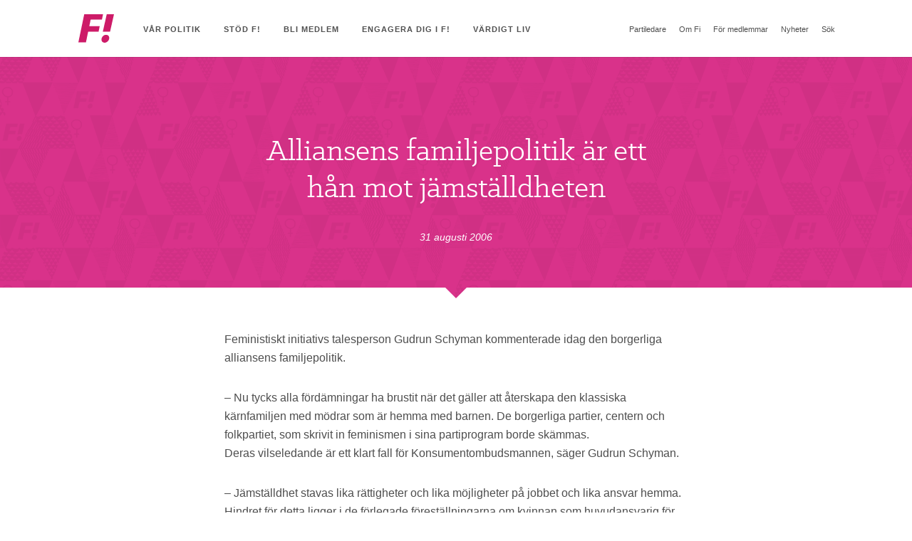

--- FILE ---
content_type: text/html; charset=UTF-8
request_url: https://feministerna.se/100230/
body_size: 7695
content:
<!doctype html>
<!--[if lte IE 8]> <html lang="sv-SE" class="lt-ie9"> <![endif]-->
<!--[if gt IE 8]><!--> <html lang="sv-SE"> <!--<![endif]-->
<head>
<meta charset="UTF-8">
<title>Alliansens familjepolitik är ett hån mot jämställdheten · Feministiskt initiativ</title>
<meta http-equiv="X-UA-Compatible" content="IE=edge,chrome=1">
<meta name="viewport" content="width=device-width,initial-scale=1.0,maximum-scale=1.0">
<base href="https://feministerna.se/">
<link href="https://feministerna.se/wp-content/themes/fi/img/favicon.ico" rel="shortcut icon">
<link href="https://feministerna.se/wp-content/themes/fi/img/touch.png" rel="apple-touch-icon-precomposed">
<!--[if lte IE 8]>
<script src="https://feministerna.se/wp-content/themes/fi/js/html5shiv.js"></script>
<![endif]-->
<meta name='robots' content='max-image-preview:large' />
<style>img:is([sizes="auto" i], [sizes^="auto," i]) { contain-intrinsic-size: 3000px 1500px }</style>
<script type="text/javascript">
/* <![CDATA[ */
window._wpemojiSettings = {"baseUrl":"https:\/\/s.w.org\/images\/core\/emoji\/15.1.0\/72x72\/","ext":".png","svgUrl":"https:\/\/s.w.org\/images\/core\/emoji\/15.1.0\/svg\/","svgExt":".svg","source":{"concatemoji":"https:\/\/feministerna.se\/wp-includes\/js\/wp-emoji-release.min.js?ver=6.8.1"}};
/*! This file is auto-generated */
!function(i,n){var o,s,e;function c(e){try{var t={supportTests:e,timestamp:(new Date).valueOf()};sessionStorage.setItem(o,JSON.stringify(t))}catch(e){}}function p(e,t,n){e.clearRect(0,0,e.canvas.width,e.canvas.height),e.fillText(t,0,0);var t=new Uint32Array(e.getImageData(0,0,e.canvas.width,e.canvas.height).data),r=(e.clearRect(0,0,e.canvas.width,e.canvas.height),e.fillText(n,0,0),new Uint32Array(e.getImageData(0,0,e.canvas.width,e.canvas.height).data));return t.every(function(e,t){return e===r[t]})}function u(e,t,n){switch(t){case"flag":return n(e,"\ud83c\udff3\ufe0f\u200d\u26a7\ufe0f","\ud83c\udff3\ufe0f\u200b\u26a7\ufe0f")?!1:!n(e,"\ud83c\uddfa\ud83c\uddf3","\ud83c\uddfa\u200b\ud83c\uddf3")&&!n(e,"\ud83c\udff4\udb40\udc67\udb40\udc62\udb40\udc65\udb40\udc6e\udb40\udc67\udb40\udc7f","\ud83c\udff4\u200b\udb40\udc67\u200b\udb40\udc62\u200b\udb40\udc65\u200b\udb40\udc6e\u200b\udb40\udc67\u200b\udb40\udc7f");case"emoji":return!n(e,"\ud83d\udc26\u200d\ud83d\udd25","\ud83d\udc26\u200b\ud83d\udd25")}return!1}function f(e,t,n){var r="undefined"!=typeof WorkerGlobalScope&&self instanceof WorkerGlobalScope?new OffscreenCanvas(300,150):i.createElement("canvas"),a=r.getContext("2d",{willReadFrequently:!0}),o=(a.textBaseline="top",a.font="600 32px Arial",{});return e.forEach(function(e){o[e]=t(a,e,n)}),o}function t(e){var t=i.createElement("script");t.src=e,t.defer=!0,i.head.appendChild(t)}"undefined"!=typeof Promise&&(o="wpEmojiSettingsSupports",s=["flag","emoji"],n.supports={everything:!0,everythingExceptFlag:!0},e=new Promise(function(e){i.addEventListener("DOMContentLoaded",e,{once:!0})}),new Promise(function(t){var n=function(){try{var e=JSON.parse(sessionStorage.getItem(o));if("object"==typeof e&&"number"==typeof e.timestamp&&(new Date).valueOf()<e.timestamp+604800&&"object"==typeof e.supportTests)return e.supportTests}catch(e){}return null}();if(!n){if("undefined"!=typeof Worker&&"undefined"!=typeof OffscreenCanvas&&"undefined"!=typeof URL&&URL.createObjectURL&&"undefined"!=typeof Blob)try{var e="postMessage("+f.toString()+"("+[JSON.stringify(s),u.toString(),p.toString()].join(",")+"));",r=new Blob([e],{type:"text/javascript"}),a=new Worker(URL.createObjectURL(r),{name:"wpTestEmojiSupports"});return void(a.onmessage=function(e){c(n=e.data),a.terminate(),t(n)})}catch(e){}c(n=f(s,u,p))}t(n)}).then(function(e){for(var t in e)n.supports[t]=e[t],n.supports.everything=n.supports.everything&&n.supports[t],"flag"!==t&&(n.supports.everythingExceptFlag=n.supports.everythingExceptFlag&&n.supports[t]);n.supports.everythingExceptFlag=n.supports.everythingExceptFlag&&!n.supports.flag,n.DOMReady=!1,n.readyCallback=function(){n.DOMReady=!0}}).then(function(){return e}).then(function(){var e;n.supports.everything||(n.readyCallback(),(e=n.source||{}).concatemoji?t(e.concatemoji):e.wpemoji&&e.twemoji&&(t(e.twemoji),t(e.wpemoji)))}))}((window,document),window._wpemojiSettings);
/* ]]> */
</script>
<style id='wp-emoji-styles-inline-css' type='text/css'>
img.wp-smiley, img.emoji {
display: inline !important;
border: none !important;
box-shadow: none !important;
height: 1em !important;
width: 1em !important;
margin: 0 0.07em !important;
vertical-align: -0.1em !important;
background: none !important;
padding: 0 !important;
}
</style>
<!-- <link rel='stylesheet' id='wp-block-library-css' href='https://feministerna.se/wp-includes/css/dist/block-library/style.min.css?ver=6.8.1' type='text/css' media='all' /> -->
<link rel="stylesheet" type="text/css" href="//feministerna.se/wp-content/cache/wpfc-minified/14re3389/hj95.css" media="all"/>
<style id='classic-theme-styles-inline-css' type='text/css'>
/*! This file is auto-generated */
.wp-block-button__link{color:#fff;background-color:#32373c;border-radius:9999px;box-shadow:none;text-decoration:none;padding:calc(.667em + 2px) calc(1.333em + 2px);font-size:1.125em}.wp-block-file__button{background:#32373c;color:#fff;text-decoration:none}
</style>
<style id='global-styles-inline-css' type='text/css'>
:root{--wp--preset--aspect-ratio--square: 1;--wp--preset--aspect-ratio--4-3: 4/3;--wp--preset--aspect-ratio--3-4: 3/4;--wp--preset--aspect-ratio--3-2: 3/2;--wp--preset--aspect-ratio--2-3: 2/3;--wp--preset--aspect-ratio--16-9: 16/9;--wp--preset--aspect-ratio--9-16: 9/16;--wp--preset--color--black: #000000;--wp--preset--color--cyan-bluish-gray: #abb8c3;--wp--preset--color--white: #ffffff;--wp--preset--color--pale-pink: #f78da7;--wp--preset--color--vivid-red: #cf2e2e;--wp--preset--color--luminous-vivid-orange: #ff6900;--wp--preset--color--luminous-vivid-amber: #fcb900;--wp--preset--color--light-green-cyan: #7bdcb5;--wp--preset--color--vivid-green-cyan: #00d084;--wp--preset--color--pale-cyan-blue: #8ed1fc;--wp--preset--color--vivid-cyan-blue: #0693e3;--wp--preset--color--vivid-purple: #9b51e0;--wp--preset--gradient--vivid-cyan-blue-to-vivid-purple: linear-gradient(135deg,rgba(6,147,227,1) 0%,rgb(155,81,224) 100%);--wp--preset--gradient--light-green-cyan-to-vivid-green-cyan: linear-gradient(135deg,rgb(122,220,180) 0%,rgb(0,208,130) 100%);--wp--preset--gradient--luminous-vivid-amber-to-luminous-vivid-orange: linear-gradient(135deg,rgba(252,185,0,1) 0%,rgba(255,105,0,1) 100%);--wp--preset--gradient--luminous-vivid-orange-to-vivid-red: linear-gradient(135deg,rgba(255,105,0,1) 0%,rgb(207,46,46) 100%);--wp--preset--gradient--very-light-gray-to-cyan-bluish-gray: linear-gradient(135deg,rgb(238,238,238) 0%,rgb(169,184,195) 100%);--wp--preset--gradient--cool-to-warm-spectrum: linear-gradient(135deg,rgb(74,234,220) 0%,rgb(151,120,209) 20%,rgb(207,42,186) 40%,rgb(238,44,130) 60%,rgb(251,105,98) 80%,rgb(254,248,76) 100%);--wp--preset--gradient--blush-light-purple: linear-gradient(135deg,rgb(255,206,236) 0%,rgb(152,150,240) 100%);--wp--preset--gradient--blush-bordeaux: linear-gradient(135deg,rgb(254,205,165) 0%,rgb(254,45,45) 50%,rgb(107,0,62) 100%);--wp--preset--gradient--luminous-dusk: linear-gradient(135deg,rgb(255,203,112) 0%,rgb(199,81,192) 50%,rgb(65,88,208) 100%);--wp--preset--gradient--pale-ocean: linear-gradient(135deg,rgb(255,245,203) 0%,rgb(182,227,212) 50%,rgb(51,167,181) 100%);--wp--preset--gradient--electric-grass: linear-gradient(135deg,rgb(202,248,128) 0%,rgb(113,206,126) 100%);--wp--preset--gradient--midnight: linear-gradient(135deg,rgb(2,3,129) 0%,rgb(40,116,252) 100%);--wp--preset--font-size--small: 13px;--wp--preset--font-size--medium: 20px;--wp--preset--font-size--large: 36px;--wp--preset--font-size--x-large: 42px;--wp--preset--spacing--20: 0.44rem;--wp--preset--spacing--30: 0.67rem;--wp--preset--spacing--40: 1rem;--wp--preset--spacing--50: 1.5rem;--wp--preset--spacing--60: 2.25rem;--wp--preset--spacing--70: 3.38rem;--wp--preset--spacing--80: 5.06rem;--wp--preset--shadow--natural: 6px 6px 9px rgba(0, 0, 0, 0.2);--wp--preset--shadow--deep: 12px 12px 50px rgba(0, 0, 0, 0.4);--wp--preset--shadow--sharp: 6px 6px 0px rgba(0, 0, 0, 0.2);--wp--preset--shadow--outlined: 6px 6px 0px -3px rgba(255, 255, 255, 1), 6px 6px rgba(0, 0, 0, 1);--wp--preset--shadow--crisp: 6px 6px 0px rgba(0, 0, 0, 1);}:where(.is-layout-flex){gap: 0.5em;}:where(.is-layout-grid){gap: 0.5em;}body .is-layout-flex{display: flex;}.is-layout-flex{flex-wrap: wrap;align-items: center;}.is-layout-flex > :is(*, div){margin: 0;}body .is-layout-grid{display: grid;}.is-layout-grid > :is(*, div){margin: 0;}:where(.wp-block-columns.is-layout-flex){gap: 2em;}:where(.wp-block-columns.is-layout-grid){gap: 2em;}:where(.wp-block-post-template.is-layout-flex){gap: 1.25em;}:where(.wp-block-post-template.is-layout-grid){gap: 1.25em;}.has-black-color{color: var(--wp--preset--color--black) !important;}.has-cyan-bluish-gray-color{color: var(--wp--preset--color--cyan-bluish-gray) !important;}.has-white-color{color: var(--wp--preset--color--white) !important;}.has-pale-pink-color{color: var(--wp--preset--color--pale-pink) !important;}.has-vivid-red-color{color: var(--wp--preset--color--vivid-red) !important;}.has-luminous-vivid-orange-color{color: var(--wp--preset--color--luminous-vivid-orange) !important;}.has-luminous-vivid-amber-color{color: var(--wp--preset--color--luminous-vivid-amber) !important;}.has-light-green-cyan-color{color: var(--wp--preset--color--light-green-cyan) !important;}.has-vivid-green-cyan-color{color: var(--wp--preset--color--vivid-green-cyan) !important;}.has-pale-cyan-blue-color{color: var(--wp--preset--color--pale-cyan-blue) !important;}.has-vivid-cyan-blue-color{color: var(--wp--preset--color--vivid-cyan-blue) !important;}.has-vivid-purple-color{color: var(--wp--preset--color--vivid-purple) !important;}.has-black-background-color{background-color: var(--wp--preset--color--black) !important;}.has-cyan-bluish-gray-background-color{background-color: var(--wp--preset--color--cyan-bluish-gray) !important;}.has-white-background-color{background-color: var(--wp--preset--color--white) !important;}.has-pale-pink-background-color{background-color: var(--wp--preset--color--pale-pink) !important;}.has-vivid-red-background-color{background-color: var(--wp--preset--color--vivid-red) !important;}.has-luminous-vivid-orange-background-color{background-color: var(--wp--preset--color--luminous-vivid-orange) !important;}.has-luminous-vivid-amber-background-color{background-color: var(--wp--preset--color--luminous-vivid-amber) !important;}.has-light-green-cyan-background-color{background-color: var(--wp--preset--color--light-green-cyan) !important;}.has-vivid-green-cyan-background-color{background-color: var(--wp--preset--color--vivid-green-cyan) !important;}.has-pale-cyan-blue-background-color{background-color: var(--wp--preset--color--pale-cyan-blue) !important;}.has-vivid-cyan-blue-background-color{background-color: var(--wp--preset--color--vivid-cyan-blue) !important;}.has-vivid-purple-background-color{background-color: var(--wp--preset--color--vivid-purple) !important;}.has-black-border-color{border-color: var(--wp--preset--color--black) !important;}.has-cyan-bluish-gray-border-color{border-color: var(--wp--preset--color--cyan-bluish-gray) !important;}.has-white-border-color{border-color: var(--wp--preset--color--white) !important;}.has-pale-pink-border-color{border-color: var(--wp--preset--color--pale-pink) !important;}.has-vivid-red-border-color{border-color: var(--wp--preset--color--vivid-red) !important;}.has-luminous-vivid-orange-border-color{border-color: var(--wp--preset--color--luminous-vivid-orange) !important;}.has-luminous-vivid-amber-border-color{border-color: var(--wp--preset--color--luminous-vivid-amber) !important;}.has-light-green-cyan-border-color{border-color: var(--wp--preset--color--light-green-cyan) !important;}.has-vivid-green-cyan-border-color{border-color: var(--wp--preset--color--vivid-green-cyan) !important;}.has-pale-cyan-blue-border-color{border-color: var(--wp--preset--color--pale-cyan-blue) !important;}.has-vivid-cyan-blue-border-color{border-color: var(--wp--preset--color--vivid-cyan-blue) !important;}.has-vivid-purple-border-color{border-color: var(--wp--preset--color--vivid-purple) !important;}.has-vivid-cyan-blue-to-vivid-purple-gradient-background{background: var(--wp--preset--gradient--vivid-cyan-blue-to-vivid-purple) !important;}.has-light-green-cyan-to-vivid-green-cyan-gradient-background{background: var(--wp--preset--gradient--light-green-cyan-to-vivid-green-cyan) !important;}.has-luminous-vivid-amber-to-luminous-vivid-orange-gradient-background{background: var(--wp--preset--gradient--luminous-vivid-amber-to-luminous-vivid-orange) !important;}.has-luminous-vivid-orange-to-vivid-red-gradient-background{background: var(--wp--preset--gradient--luminous-vivid-orange-to-vivid-red) !important;}.has-very-light-gray-to-cyan-bluish-gray-gradient-background{background: var(--wp--preset--gradient--very-light-gray-to-cyan-bluish-gray) !important;}.has-cool-to-warm-spectrum-gradient-background{background: var(--wp--preset--gradient--cool-to-warm-spectrum) !important;}.has-blush-light-purple-gradient-background{background: var(--wp--preset--gradient--blush-light-purple) !important;}.has-blush-bordeaux-gradient-background{background: var(--wp--preset--gradient--blush-bordeaux) !important;}.has-luminous-dusk-gradient-background{background: var(--wp--preset--gradient--luminous-dusk) !important;}.has-pale-ocean-gradient-background{background: var(--wp--preset--gradient--pale-ocean) !important;}.has-electric-grass-gradient-background{background: var(--wp--preset--gradient--electric-grass) !important;}.has-midnight-gradient-background{background: var(--wp--preset--gradient--midnight) !important;}.has-small-font-size{font-size: var(--wp--preset--font-size--small) !important;}.has-medium-font-size{font-size: var(--wp--preset--font-size--medium) !important;}.has-large-font-size{font-size: var(--wp--preset--font-size--large) !important;}.has-x-large-font-size{font-size: var(--wp--preset--font-size--x-large) !important;}
:where(.wp-block-post-template.is-layout-flex){gap: 1.25em;}:where(.wp-block-post-template.is-layout-grid){gap: 1.25em;}
:where(.wp-block-columns.is-layout-flex){gap: 2em;}:where(.wp-block-columns.is-layout-grid){gap: 2em;}
:root :where(.wp-block-pullquote){font-size: 1.5em;line-height: 1.6;}
</style>
<!-- <link rel='stylesheet' id='stylesheet-css' href='https://feministerna.se/wp-content/themes/fi/css/style.css?ver=1172032521' type='text/css' media='all' /> -->
<link rel="stylesheet" type="text/css" href="//feministerna.se/wp-content/cache/wpfc-minified/dpxy8o3s/hj95.css" media="all"/>
<script src='//feministerna.se/wp-content/cache/wpfc-minified/jq0mk3hf/hj95.js' type="text/javascript"></script>
<!-- <script type="text/javascript" src="https://feministerna.se/wp-content/themes/fi/js/plugins/instafeed.min.js?ver=1686672469" id="insta-js-js"></script> -->
<!-- <script type="text/javascript" src="https://feministerna.se/wp-includes/js/jquery/jquery.min.js?ver=3.7.1" id="jquery-core-js"></script> -->
<!-- <script type="text/javascript" src="https://feministerna.se/wp-includes/js/jquery/jquery-migrate.min.js?ver=3.4.1" id="jquery-migrate-js"></script> -->
<link rel="https://api.w.org/" href="https://feministerna.se/wp-json/" /><link rel="alternate" title="JSON" type="application/json" href="https://feministerna.se/wp-json/wp/v2/posts/100230" /><link rel="alternate" title="oEmbed (JSON)" type="application/json+oembed" href="https://feministerna.se/wp-json/oembed/1.0/embed?url=https%3A%2F%2Ffeministerna.se%2F100230%2F" />
<link rel="alternate" title="oEmbed (XML)" type="text/xml+oembed" href="https://feministerna.se/wp-json/oembed/1.0/embed?url=https%3A%2F%2Ffeministerna.se%2F100230%2F&#038;format=xml" />
<!-- Facebook Pixel Code -->
<script>
!function(f,b,e,v,n,t,s)
{if(f.fbq)return;n=f.fbq=function(){n.callMethod?
n.callMethod.apply(n,arguments):n.queue.push(arguments)};
if(!f._fbq)f._fbq=n;n.push=n;n.loaded=!0;n.version='2.0';
n.queue=[];t=b.createElement(e);t.async=!0;
t.src=v;s=b.getElementsByTagName(e)[0];
s.parentNode.insertBefore(t,s)}(window,document,'script',
'https://connect.facebook.net/en_US/fbevents.js');
fbq('init', '196876481072483');
fbq('track', 'PageView');
</script>
<noscript><img height="1" width="1" src="https://www.facebook.com/tr?id=196876481072483&ev=PageView&noscript=1"/></noscript>
<!-- End Facebook Pixel Code -->
</head>
<body class="Site" data-template-directory="https://feministerna.se/wp-content/themes/fi" data-facebook-id="437715366329830">
<form id="searchform" class="Search" role="search" method="get" action="https://feministerna.se/search/">
<label class="Search-inner" for="s">
<span class="Search-label">Skriv sökfras och tryck 'enter'</span>
<input class="Search-field" type="search" id="s" name="s" autocomplete="off">
</label>
<input type="submit">
</form>
<div class="Site-container">
<header class="Header" role="banner">
<div class="Header-container u-cf">
<div class="Header-inner">
<a class="Header-logo" title="Feministiskt initiativ" href="https://feministerna.se">
<strong class="u-isHiddenVisually">Feministiskt initiativ</strong>
</a>
<button class="Button Header-toggle menu-button"></button>
</div>
<nav class="Header-nav" role="navigation">
<ul class="flexnav u-cf" data-breakpoint="900">
<li class="flexnav-item  "><a class="flexnav-link" href="#">Vår politik</a><ul class="flexnav-sub">	<li class="flexnav-item  "><a class="flexnav-link" href="https://feministerna.se/var-politik/">Partiprogram</a></li>
<li class="flexnav-item  "><a class="flexnav-link" href="https://feministerna.se/feministiskt-initiativs-statsbudget-2018/">Statsbudget 2018</a></li>
<li class="flexnav-item  "><a class="flexnav-link" href="https://feministerna.se/innan-under-efter-valdet-feministiskt-initiativ-presenterar-92-politiska-forslag-som-raddar-liv/">Innan, under, efter våldet</a></li>
<li class="flexnav-item  "><a class="flexnav-link" href="https://feministerna.se/feministisk-pandemipolitik/">Feministisk pandemipolitik</a></li>
<li class="flexnav-item  "><a class="flexnav-link" href="https://feministerna.se/roster/">Debatt</a></li>
</ul></li>
<li class="flexnav-item  "><a class="flexnav-link" href="https://feministerna.se/stod-oss/ekonomiskt-stod/">Stöd F!</a></li>
<li class="flexnav-item  "><a class="flexnav-link" href="https://feministerna.se/bli-medlem/">Bli medlem</a></li>
<li class="flexnav-item  "><a class="flexnav-link" href="#">Engagera dig i F!</a><ul class="flexnav-sub">	<li class="flexnav-item  "><a class="flexnav-link" href="https://feministerna.se/bli-aktiv-i-fi/">Bli aktiv i F!</a></li>
<li class="flexnav-item  "><a class="flexnav-link" href="https://feministerna.se/aktuella-uppdrag/">Aktuella uppdrag</a></li>
<li class="flexnav-item  "><a class="flexnav-link" href="https://feministerna.se/kontaktafi/">HITTA F! NÄRA DIG</a></li>
<li class="flexnav-item  "><a class="flexnav-link" href="https://feministerna.se/kampanjmaterial/">Kampanjmaterial</a></li>
<li class="flexnav-item  "><a class="flexnav-link" href="https://feministerna.se/podd-kirunas-kommunpolitik/">Podd: Kirunas kommunpolitik</a></li>
<li class="flexnav-item  "><a class="flexnav-link" href="https://feministerna.se/vart-arbete-i-kommunerna/">Vårt arbete i kommunerna</a></li>
</ul></li>
<li class="flexnav-item  "><a class="flexnav-link" href="#">Värdigt Liv</a><ul class="flexnav-sub">	<li class="flexnav-item  "><a class="flexnav-link" href="https://feministerna.se/vardigt-liv-ett-unikt-samarbete-infor-eu-valet-2024/">Värdigt liv – Ett unikt samarbete inför EU-valet 2024</a></li>
<li class="flexnav-item  "><a class="flexnav-link" href="https://feministerna.se/6-manader-till-eu-valet-idag/">6 månader till EU-valet idag!</a></li>
<li class="flexnav-item  "><a class="flexnav-link" href="https://feministerna.se/valkonferens-2024/">Valkonferens 2024</a></li>
</ul></li>
<li>
<ul class="flexnav-skip flexnav-secondary">
<li class="flexnav-item flexnav-item-secondary "><a class="flexnav-link" href="https://feministerna.se/agnes-luis-partiledare-fi/">Partiledare</a></li>
<li class="flexnav-item flexnav-item-secondary "><a class="flexnav-link" href="#">Om Fi</a><ul class="flexnav-sub">	<li class="flexnav-item flexnav-item-secondary "><a class="flexnav-link" href="https://feministerna.se/vad-ar-fi-feminism/">Ideologi</a><ul class="flexnav-sub">		<li class="flexnav-item flexnav-item-secondary "><a class="flexnav-link" href="https://feministerna.se/om/plattform/">Bakgrund &#038; plattform</a></li>
<li class="flexnav-item flexnav-item-secondary "><a class="flexnav-link" href="https://feministerna.se/om/">Feminism som ideologi</a></li>
<li class="flexnav-item flexnav-item-secondary "><a class="flexnav-link" href="https://feministerna.se/om-fi-feminism/">Om Fi-feminism</a></li>
<li class="flexnav-item flexnav-item-secondary "><a class="flexnav-link" href="https://feministerna.se/om-intersektionalitet/">Om intersektionalitet</a></li>
</ul></li>
<li class="flexnav-item flexnav-item-secondary "><a class="flexnav-link" href="#">Organisation</a><ul class="flexnav-sub">		<li class="flexnav-item flexnav-item-secondary "><a class="flexnav-link" href="https://feministerna.se/kontaktafi/">Avdelningar och kommunföreningar</a></li>
<li class="flexnav-item flexnav-item-secondary "><a class="flexnav-link" href="https://feministerna.se/partistyrelse-2023-2025/">Partistyrelse 2023-2025</a></li>
<li class="flexnav-item flexnav-item-secondary "><a class="flexnav-link" href="https://feministerna.se/framtidskommissionen/">Framtidskommission 2019-2021</a></li>
<li class="flexnav-item flexnav-item-secondary "><a class="flexnav-link" href="https://feministerna.se/om/stadgar/">Stadgar (reviderade 2023)</a></li>
<li class="flexnav-item flexnav-item-secondary "><a class="flexnav-link" href="https://feministerna.se/ramstadgar-avdelningar-kommunforeningar/">Ramstadgar avdelningar &#038; kommunföreningar</a></li>
</ul></li>
<li class="flexnav-item flexnav-item-secondary "><a class="flexnav-link" href="#">Kontakt</a><ul class="flexnav-sub">		<li class="flexnav-item flexnav-item-secondary "><a class="flexnav-link" href="https://feministerna.se/kontakt/">Kontakt</a></li>
<li class="flexnav-item flexnav-item-secondary "><a class="flexnav-link" href="https://feministerna.se/kontakt/presskontakt/">Presskontakt</a></li>
</ul></li>
</ul></li>
<li class="flexnav-item flexnav-item-secondary "><a class="flexnav-link" href="#">För medlemmar</a><ul class="flexnav-sub">	<li class="flexnav-item flexnav-item-secondary "><a class="flexnav-link" href="https://feministerna.se/medlemssidor-inlogg/">Medlemssidor</a></li>
<li class="flexnav-item flexnav-item-secondary "><a class="flexnav-link" href="https://feministerna.se/kontakt/">Kontakt</a></li>
<li class="flexnav-item flexnav-item-secondary "><a class="flexnav-link" href="https://feministerna.se/kongress-2023/">Kongress 2023</a></li>
<li class="flexnav-item flexnav-item-secondary "><a class="flexnav-link" href="https://feministerna.se/valkonferens-2024/">Valkonferens 2024</a></li>
</ul></li>
<li class="flexnav-item flexnav-item-secondary "><a class="flexnav-link" href="https://feministerna.se/nyheter/">Nyheter</a></li>
<li class="flexnav-item">
<a href="#" class="flexnav-link flexnav-search js-search">Sök</a>
</li>
</ul>
</li>          </ul>
</nav>
</div>
</header>
<hr class="u-isHiddenVisually">
<main class="Site-content" role="main">
<article>
<div class="Push Push--pink">
<div class="Push-inner">
<h1 class="Push-heading ">
Alliansens familjepolitik är ett hån mot jämställdheten          </h1>
<span class="push-timestamp">31 augusti 2006</span>
</div>
</div>
<div class="Primary">
<p class="Primary-entrance "></p>
<p>Feministiskt initiativs talesperson Gudrun Schyman kommenterade idag den borgerliga alliansens familjepolitik.</p>
<p>– Nu tycks alla fördämningar ha brustit när det gäller att återskapa den klassiska kärnfamiljen med mödrar som är hemma med barnen. De borgerliga partier, centern och folkpartiet, som skrivit in feminismen i sina partiprogram borde skämmas. <br />Deras vilseledande är ett klart fall för Konsumentombudsmannen, säger Gudrun Schyman.</p>
<p>– Jämställdhet stavas lika rättigheter och lika möjligheter på jobbet och lika ansvar hemma. Hindret för detta ligger i de förlegade föreställningarna om kvinnan som huvudansvarig för familjen och mannen som huvudansvarig för försörjningen. Alliansens förslag om kommunala vårdnadsbidrag och pappa-bonusar förstärker detta mönster. Resultat kommer att bli fler mammor som är hemma allt längre och fler pappor som tjänar allt mer. Inkomstskillnaderna mellan män och kvinnor kommer att öka, något som kvinnor slutgiltigt kommer att få kvittera ut i form av lägre pensioner. </p>
<p>– Med alliansens förslag ska alltså stat och kommun subventionera hemmafruar till de män som har hyggliga löner samtidigt som de föräldrar som har det sämst, de ensamstående föräldrarna varav 80 procent är kvinnor, lämnas i sticket, säger Gudrun Schyman. </p>
<p>– För barnen är problemet frånvarande fäder. Det löser man inte genom att garantera den ena förälderns närvaro på bekostnad av den andres. Skäms Lars! Skäms Maud! Nu flagnar den feministiskt fernissan, avslutar Gudrun Schyman.</p>
</div>
</article>
</main>
<hr class="u-isHiddenVisually">
<footer>
<section class="Social">
<div class="Social-inner">
<header>
<h2 class="Social-heading u-hideAboveMd">För mer feminism i vardagen, följ oss!</h2>
</header>
<ul class="Social-list u-cf">
<li>
<a class="Social-item" href="https://instagram.com/feministerna">
<div class="Social-icon is-instagram" data-title="Instagram"></div>
<span class="u-showAboveMd">Fi på Instagram – Feministisk pepp i bilder</span>
</a>
</li>
<li>
<a class="Social-item" href="https://twitter.com/Feministerna">
<div class="Social-icon is-twitter" data-title="Twitter"></div>
<span class="u-showAboveMd">Fi på Twitter – De snabbaste uppdateringarna om Fi</span>
</a>
</li>
<li>
<a class="Social-item" href="https://www.facebook.com/feministisktinitiativ">
<div class="Social-icon is-facebook" data-title="Facebook"></div>
<span class="u-showAboveMd">Fi på Facebook – Dagliga uppdateringar direkt i din feed</span>
</a>
</li>
</ul>
</div>
</section>
<hr class="u-isHiddenVisually">
<section class="Footer" role="contentinfo">
<a class="Footer-logo" title="Feministiskt initiativ" href="https://feministerna.se">
<span class="u-isHiddenVisually">Feministiskt initiativ</span>
</a>
<address>Feministiskt Initiativ<br />
c/o Annika Nylén <br />
Ploggatan 20<br />
116 34 Stockholm </address>
<a href="https://feministerna.se/byggd-med-karlek/" class="Footer-note">Byggd med kärlek.</a>
</section>
</footer>
</div>
<script type="speculationrules">
{"prefetch":[{"source":"document","where":{"and":[{"href_matches":"\/*"},{"not":{"href_matches":["\/wp-*.php","\/wp-admin\/*","\/wp-content\/uploads\/*","\/wp-content\/*","\/wp-content\/plugins\/*","\/wp-content\/themes\/fi\/*","\/*\\?(.+)"]}},{"not":{"selector_matches":"a[rel~=\"nofollow\"]"}},{"not":{"selector_matches":".no-prefetch, .no-prefetch a"}}]},"eagerness":"conservative"}]}
</script>
<script type="text/javascript" src="https://feministerna.se/wp-content/themes/fi/js/plugins/jquery.fitvids.js?ver=724503477" id="fitvids-js-js"></script>
<script type="text/javascript" src="https://feministerna.se/wp-content/themes/fi/js/plugins/jquery.flexnav.js?ver=760907449" id="flexnav-js-js"></script>
<script type="text/javascript" src="https://feministerna.se/wp-content/themes/fi/js/plugins/mbp-helpers.js?ver=1511808806" id="mbp-js-js"></script>
<script type="text/javascript" src="https://feministerna.se/wp-content/themes/fi/js/app.js?ver=1" id="app-js-js"></script>
<script type="text/javascript" src="https://feministerna.se/wp-content/themes/fi/js/modules/accordion.js?ver=639255861" id="accordion-js-js"></script>
<script type="text/javascript" src="https://feministerna.se/wp-content/themes/fi/js/modules/square.js?ver=510368892" id="square-js-js"></script>
<script type="text/javascript" src="https://feministerna.se/wp-content/themes/fi/js/modules/fetch.js?ver=284712009" id="fetch-js-js"></script>
<script type="text/javascript" src="https://feministerna.se/wp-content/themes/fi/js/modules/header.js?ver=824419198" id="header-js-js"></script>
<script type="text/javascript" src="https://feministerna.se/wp-content/themes/fi/js/modules/map.js?ver=2043001085" id="map-js-js"></script>
<script type="text/javascript" src="https://feministerna.se/wp-content/themes/fi/js/modules/progress.js?ver=513013165" id="progress-js-js"></script>
<script type="text/javascript" src="https://feministerna.se/wp-content/themes/fi/js/modules/search.js?ver=484325180" id="search-js-js"></script>
<script type="text/javascript" src="https://feministerna.se/wp-content/themes/fi/js/modules/share.js?ver=1392939902" id="share-js-js"></script>
<script type="text/javascript" src="https://feministerna.se/wp-content/themes/fi/js/init.js?ver=1403308172" id="init-js-js"></script>
<script defer src="https://static.cloudflareinsights.com/beacon.min.js/vcd15cbe7772f49c399c6a5babf22c1241717689176015" integrity="sha512-ZpsOmlRQV6y907TI0dKBHq9Md29nnaEIPlkf84rnaERnq6zvWvPUqr2ft8M1aS28oN72PdrCzSjY4U6VaAw1EQ==" data-cf-beacon='{"version":"2024.11.0","token":"a2692286b85244219ff51dc277945cd9","r":1,"server_timing":{"name":{"cfCacheStatus":true,"cfEdge":true,"cfExtPri":true,"cfL4":true,"cfOrigin":true,"cfSpeedBrain":true},"location_startswith":null}}' crossorigin="anonymous"></script>
</body>
</html><!-- WP Fastest Cache file was created in 0.204 seconds, on 10 July  2025 @ 06:49 --><!-- via php -->

--- FILE ---
content_type: image/svg+xml
request_url: https://feministerna.se/wp-content/themes/fi/img/logo-pink.svg
body_size: -54
content:
<svg xmlns="http://www.w3.org/2000/svg" width="378.165" height="296.027" viewBox="66.752 36 378.165 296.027" enable-background="new 66.752 36 378.165 296.027"><g fill="#CD1B68"><polygon points="66.752,327.569 128.886,36 328.559,36 316.969,92.077 197.02,92.077 182.51,160.615 293.251,160.615 281.353,216.692 170.712,216.692 147.294,327.801"/><polygon points="326.482,216.692 403.328,216.692 444.917,36 368.02,36"/><path d="M380.036 316.158c-17.343 17.936-43.806 21.148-58.255 7.176-14.449-13.972-12.797-40.53 4.544-58.465 17.342-17.934 44.498-19.761 58.947-5.789 14.451 13.971 12.104 39.144-5.236 57.078z"/></g></svg>

--- FILE ---
content_type: text/javascript
request_url: https://feministerna.se/wp-content/themes/fi/js/modules/header.js?ver=824419198
body_size: 386
content:
(function(window, document, $) {

  function Header($el) {
    this.init($el);
  }

  Header.prototype = {
    init: function($el) {
      this.$el = $el;
      this.$navs = $el.find('.Header-navs');
      this.$linksWithSiblingDropdown = $el.find('.Nav-item').has('.Nav-sub').find('> .Nav-link')

      this.binds();
    },

    binds: function() {
      var that = this;

      /* Nav item :active/pressed states */
      this.$el.on('mousedown touchstart', '.Nav-link', function(e) {
        $(this).parent().addClass('is-pressed')
      }).on('mouseup mouseout touchend', function(e) {
        $(this).parent().removeClass('is-pressed')
      })

      /* Nav item :focus states */
      this.$el.on('focus', '.Nav-link', function(e) {
        $(this).parent().addClass('is-focused')
      }).on('blur', function(e) {
        $(this).parent().removeClass('is-focused')
      })

      /* Toggle navigation */
      this.$el.on('click', '.Header-toggle', function(e) {
        e.stopPropagation();
        e.preventDefault();
        that.$el.toggleClass('is-open');

        /* Setup bind for hiding navigation if click outside */
        $(doc).on('click', close = function(e) {
          if ($(window).width() >= window.App.viewport.sm) {
            that.$el.removeClass('is-open');
            /* Remove bind */
            $(doc).off('click', close);
          }
        });

      });

      this.$el.on('click', '.Header-nav', function(e) {
        e.stopPropagation();
      });

      /* Show hide subnas for small viewports */
      this.$el.on('click', '.Nav-subToggle', function() {
        $(this).parent().toggleClass('is-showingSub');
      });

      /* Show hide subnav for large viewports */
      this.$linksWithSiblingDropdown.on('mouseover', function() {
        if ($(window).width() >= window.App.viewport.lg) {
          var $this = $(this);

          if ($this.prop('hoverTimeout')) {
            $this.prop('hoverTimeout', clearTimeout($this.prop('hoverTimeout')));
          }

          $this.prop('hoverIntent', setTimeout(function() {
            /* Add class to the parent list item (containing the dropdown) */
            $this.parent().addClass('is-showingSub');
          }, 150));
        }
      }).parent().on('mouseleave', function() {
        if ($(window).width() >= window.App.viewport.lg) {
          var $link = $(this).find('> .Nav-link');

          if ($link.prop('hoverIntent')) {
            $link.prop('hoverIntent', clearTimeout($link.prop('hoverIntent')));
          }

          $link.prop('hoverTimeout', setTimeout(function() {
            $link.parent().removeClass('is-showingSub');
          }, 150));
        }
      });
    }
  };

  window.App.Header = Header;

})(window, document, jQuery);


--- FILE ---
content_type: text/javascript
request_url: https://feministerna.se/wp-content/themes/fi/js/modules/search.js?ver=484325180
body_size: 86
content:
(function(window, document, $) {

  function Search() {
    this.init();
  }

  Search.prototype = {
    init: function() {
      this.$container = $('.Site-container');
      this.$form = $('.Search');
      this.$toggle = $('.js-search');
      this.$label = $('.Search-label');
      this.$field = $('.Search-field');

      this.binds();
    },

    binds: function() {
      var that = this;

      this.$toggle.on('click', function(e) {
        e.preventDefault();
        that.show();
      });

      this.$form.on('click', function(e) {
        that.hide();
      });

      this.$field.on('blur', function(e) {
        that.hide();
      });

      this.$form.on('submit', function(e) {
        if (that.validate()) {
          var value = that.$field.val();
          location.href = that.$form.attr('action')+value;
        }
        return false;
      });

    },

    show: function() {
      var that = this;

      this.$form.addClass('is-visible');
      this.$container.addClass('is-blured');
      this.$field.attr('disabled', false).focus();

      $(document).keyup(function(e) {
        if (e.keyCode == 27) { /* esc */
          that.hide()
        }
      });
    },

    hide: function() {
      this.$form.removeClass('is-visible');
      this.$container.removeClass('is-blured');
    },

    validate: function() {
      var value = this.$field.val();

      if ($.trim(value).length !== 0) {
        return true;
      } else {
        return false;
      }
    }
  };

  window.App.Search = Search;

})(window, document, jQuery);


--- FILE ---
content_type: text/javascript
request_url: https://feministerna.se/wp-content/themes/fi/js/init.js?ver=1403308172
body_size: 736
content:
(function(window, $) {

  MBP.scaleFix();
  MBP.enableActive();


  $(function() {
    $('.Header').each(function() {
      new App.Header($(this));
    });

    $('.Accordion').each(function() {
      new App.Accordion($(this));
    });

    $('.Square').each(function() {
      new App.Square($(this));
    });

    $('.Share').each(function() {
      new App.Share($(this));
    });

    $('.js-fetchContainer').each(function() {
      new App.Fetch($(this));
    });

    $('.Search').each(function() {
      new App.Search($(this));
    });

    new App.Progress({
      'page': 'valfonden',
      'container': '.Header',
      'suffix': 'kr',
      'service': 'http://feministisktinitiativ.se/scripts/valfond/api.php'
    });

    /**
     * Can not be bothered to convert these to modules:
     */

    /* Resonsive navigation with dropdowns and stuff */
    $(".flexnav").flexNav({
      'animationSpeed':     0,
      'transitionOpacity':  false,
      'buttonSelector':     '.menu-button',
      'hoverIntent':        false,
      'hoverIntentTimeout': 0,
      'calcItemWidths':     false,
      'hover':              true
    });

    /* Sections with user generated content */
    var $content = $('.Primary, .Push-body');

    /* Responsive videos */
    $content.fitVids({ customSelector: 'iframe[src*="svtplay.se"], iframe[src*="aftonbladet.se"], iframe[src*="expressen.se"], iframe[src*="tv4.se"], iframe[src*="tv4play.se"], iframe[src*="instagram.com"], iframe[src*="bambuser.com"]'});

    /* Hide empty paragraphs */
    $content.find('p:visible').each(function() {
      var $this = $(this),
          noChars = $.trim($this.text()) === "";

      $visibleChildren = $this.children().filter(function() {
        var $child = $(this);
        /* Treat <br> as hidden */
        if ($child.is(':visible') && $child.width() !== 0) {
          return true;
        }
      });

      if (noChars && $visibleChildren.length === 0) {
        $this.addClass('u-isHidden');
      }
    });

    /* Show hidden list items */
    $('.Plate-button').on('click', function (e) {
      e.preventDefault();
      var $this = $(this);

      $this.closest('.Plate').find('.Plate-list li').removeClass('u-isHidden');
      $this.addClass('u-isHidden');
    });

  });

  // Instafeed
  $(window).on('load resize', function(e) {
    instaresize('instafeed');
  });

  /**
   * Maps are initialized as callbacks by the Gmaps script using this function
   */

  App.initMaps = function() {
    $(function() {
      $('.Plate-map').each(function() {
        new App.Map($(this));
      });
    });
  }

})(window, jQuery);

function instaresize(myclass) {
  var cw = jQuery('.'+myclass+' a').width();
  jQuery('.'+myclass+' a').css({'height':cw+'px'});
}

jQuery.urlParam = function(name){
  var results = new RegExp('[\?&]' + name + '=([^]*)').exec(window.location.href);
  if (results==null) {
    return null;
  } else {
    return results[1] || 0;
  }
}
